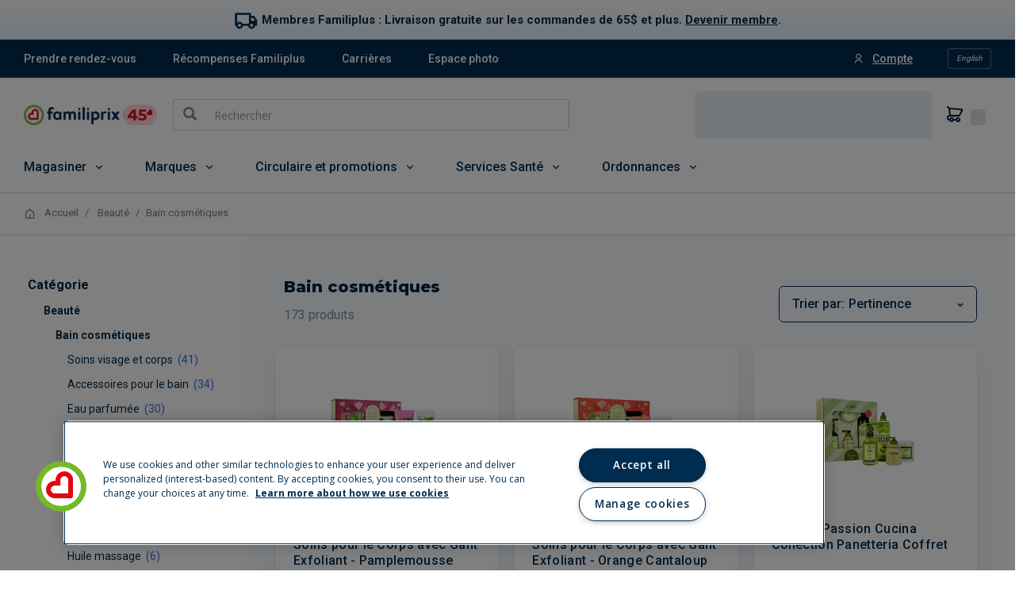

--- FILE ---
content_type: text/css
request_url: https://magasiner.familiprix.com/web-components/styles.css?v=2335daab0
body_size: 4716
content:
.roboto-thin{font-style:normal;font-weight:100;font-family:Roboto,sans-serif}.roboto-light{font-style:normal;font-weight:300;font-family:Roboto,sans-serif}.roboto-regular{font-style:normal;font-weight:400;font-family:Roboto,sans-serif}.roboto-medium{font-style:normal;font-weight:500;font-family:Roboto,sans-serif}.roboto-bold{font-style:normal;font-weight:700;font-family:Roboto,sans-serif}.roboto-black{font-style:normal;font-weight:900;font-family:Roboto,sans-serif}.roboto-thin-italic{font-style:italic;font-weight:100;font-family:Roboto,sans-serif}.roboto-light-italic{font-style:italic;font-weight:300;font-family:Roboto,sans-serif}.roboto-regular-italic{font-style:italic;font-weight:400;font-family:Roboto,sans-serif}.roboto-medium-italic{font-style:italic;font-weight:500;font-family:Roboto,sans-serif}.roboto-bold-italic{font-style:italic;font-weight:700;font-family:Roboto,sans-serif}.roboto-black-italic{font-style:italic;font-weight:900;font-family:Roboto,sans-serif}.wc-fp-component *{margin:0;font-size:14px;font-family:Roboto,sans-serif}.wc-fp-component * h1,.wc-fp-component * h2,.wc-fp-component * h3,.wc-fp-component * h4,.wc-fp-component * h5{color:#002342;font-style:normal;line-height:130%}.fp-display-1{margin-block:0;font-weight:800;font-size:46px;line-height:54px;font-family:Montserrat,Roboto,sans-serif;letter-spacing:.3px}@media (max-width: 1024px){.fp-display-1{font-size:32px;line-height:40px}}.fp-display-2{margin-block:0;font-weight:800;font-size:40px;line-height:50px;font-family:Montserrat,Roboto,sans-serif;letter-spacing:.25px}@media (max-width: 1024px){.fp-display-2{font-size:28px;line-height:36px;letter-spacing:.3px}}.fp-title-1{margin-block:0;font-weight:800;font-size:36px;line-height:43px;font-family:Montserrat,Roboto,sans-serif;letter-spacing:.1px}@media (max-width: 1024px){.fp-title-1{font-size:24px;line-height:32px;letter-spacing:.3px}}.fp-title-2{margin-block:0;font-weight:800;font-size:30px;line-height:38px;font-family:Montserrat,Roboto,sans-serif;letter-spacing:.5px}@media (max-width: 1024px){.fp-title-2{font-size:20px;line-height:28px;letter-spacing:.3px}}.fp-title-3{margin-block:0;font-weight:800;font-size:24px;line-height:30px;font-family:Montserrat,Roboto,sans-serif;letter-spacing:.15px}@media (max-width: 1024px){.fp-title-3{font-size:18px;line-height:24px;letter-spacing:.3px}}.fp-title-4{margin-block:0;font-weight:800;font-size:20px;line-height:26px;font-family:Montserrat,Roboto,sans-serif;letter-spacing:.15px}@media (max-width: 1024px){.fp-title-4{font-size:18px;line-height:24px;letter-spacing:.3px}}.fp-body-1-extrabold{margin-block:0;font-weight:800;font-size:18px;line-height:24px;font-family:Montserrat,Roboto,sans-serif;letter-spacing:.15%}@media (max-width: 1024px){.fp-body-1-extrabold{font-size:16px;letter-spacing:0}}.fp-body-1-medium{margin-block:0;font-weight:500;font-size:18px;line-height:24px;font-family:Montserrat,Roboto,sans-serif;letter-spacing:.15%}@media (max-width: 1024px){.fp-body-1-medium{font-size:16px;letter-spacing:0}}.fp-body-1-regular{margin-block:0;font-weight:400;font-size:18px;line-height:24px;font-family:Montserrat,Roboto,sans-serif;letter-spacing:.15%}@media (max-width: 1024px){.fp-body-1-regular{font-size:16px;letter-spacing:0}}.fp-body-2-montserrat-bold{margin-block:0;font-weight:700;font-size:16px;line-height:20px;font-family:Montserrat,Roboto,sans-serif;letter-spacing:.5%}@media (max-width: 1024px){.fp-body-2-montserrat-bold{font-size:15px;line-height:21px}}.fp-body-2-montserrat-semibold{margin-block:0;font-weight:600;font-size:16px;line-height:20px;font-family:Montserrat,Roboto,sans-serif;letter-spacing:.5%}@media (max-width: 1024px){.fp-body-2-montserrat-semibold{font-size:15px;line-height:21px}}.fp-body-2-montserrat-medium-strikethrough{margin-block:0;font-weight:500;font-size:16px;line-height:20px;font-family:Montserrat,Roboto,sans-serif;letter-spacing:.5%;text-decoration:line-through}@media (max-width: 1024px){.fp-body-2-montserrat-medium-strikethrough{font-size:15px}}.fp-body-2-bold{margin-block:0;font-weight:700;font-size:16px;line-height:24px;font-family:Roboto,sans-serif;letter-spacing:.5%}@media (max-width: 1024px){.fp-body-2-bold{font-size:15px;line-height:21px;letter-spacing:0}}.fp-body-2-medium{margin-block:0;font-weight:500;font-size:16px;line-height:24px;font-family:Roboto,sans-serif;letter-spacing:.5%}@media (max-width: 1024px){.fp-body-2-medium{font-size:15px;line-height:21px;letter-spacing:0}}.fp-body-2-regular{margin-block:0;font-weight:400;font-size:16px;line-height:24px;font-family:Roboto,sans-serif;letter-spacing:.5%}@media (max-width: 1024px){.fp-body-2-regular{font-size:15px;line-height:21px;letter-spacing:0}}.fp-body-3-montserrat-bold{margin-block:0;font-weight:700;font-size:15px;line-height:21px;font-family:Montserrat,Roboto,sans-serif;letter-spacing:.25%}@media (max-width: 1024px){.fp-body-3-montserrat-bold{font-size:14px;line-height:20px}}.fp-body-3-montserrat-semibold{margin-block:0;font-weight:600;font-size:15px;line-height:21px;font-family:Montserrat,Roboto,sans-serif;letter-spacing:.25%}@media (max-width: 1024px){.fp-body-3-montserrat-semibold{font-size:14px;line-height:20px}}.fp-body-3-montserrat-regular-strikethrough{margin-block:0;font-weight:400;font-size:15px;line-height:21px;font-family:Montserrat,Roboto,sans-serif;letter-spacing:.25%;text-decoration:line-through}@media (max-width: 1024px){.fp-body-3-montserrat-regular-strikethrough{font-size:14px;line-height:20px}}.fp-body-3-bold{margin-block:0;font-weight:700;font-size:15px;line-height:21px;font-family:Roboto,sans-serif;letter-spacing:.25%}@media (max-width: 1024px){.fp-body-3-bold{font-size:14px;line-height:20px;letter-spacing:2%}}.fp-body-3-medium{margin-block:0;font-weight:500;font-size:15px;line-height:21px;font-family:Roboto,sans-serif;letter-spacing:.25%}@media (max-width: 1024px){.fp-body-3-medium{font-size:14px;line-height:20px;letter-spacing:2%}}.fp-body-3-regular{margin-block:0;font-weight:400;font-size:15px;line-height:21px;font-family:Roboto,sans-serif;letter-spacing:.25%}@media (max-width: 1024px){.fp-body-3-regular{font-size:14px;line-height:20px;letter-spacing:2%}}.fp-caption-1-montserrat-bold{margin-block:0;font-weight:700;font-size:13px;line-height:17px;font-family:Montserrat,Roboto,sans-serif;letter-spacing:.4%}@media (max-width: 1024px){.fp-caption-1-montserrat-bold{font-size:13px}}.fp-caption-1-bold{margin-block:0;font-weight:700;font-size:13px;line-height:17px;font-family:Roboto,sans-serif;letter-spacing:.4%}@media (max-width: 1024px){.fp-caption-1-bold{font-size:13px;line-height:16px;letter-spacing:0}}.fp-caption-1-medium{margin-block:0;font-weight:500;font-size:13px;line-height:17px;font-family:Roboto,sans-serif;letter-spacing:.4%}@media (max-width: 1024px){.fp-caption-1-medium{font-size:13px;line-height:16px}}.fp-caption-1-regular{margin-block:0;font-weight:400;font-size:13px;line-height:17px;font-family:Roboto,sans-serif;letter-spacing:.4%}@media (max-width: 1024px){.fp-caption-1-regular{font-size:13px;letter-spacing:0}}.fp-caption-2-bold{margin-block:0;font-weight:700;font-size:12px;line-height:16px;font-family:Roboto,sans-serif;letter-spacing:2.5%}@media (max-width: 1024px){.fp-caption-2-bold{font-size:12px}}.fp-caption-2-montserrat-bold{margin-block:0;font-weight:700;font-size:12px;line-height:16px;font-family:Montserrat,Roboto,sans-serif;letter-spacing:.4%}@media (max-width: 1024px){.fp-caption-2-montserrat-bold{font-size:12px}}.fp-caption-2-montserrat-semibold{margin-block:0;font-weight:600;font-size:12px;line-height:16px;font-family:Montserrat,Roboto,sans-serif;letter-spacing:.4%}@media (max-width: 1024px){.fp-caption-2-montserrat-semibold{font-size:12px}}.fp-caption-2-medium{margin-block:0;font-weight:500;font-size:12px;line-height:16px;font-family:Roboto,sans-serif;letter-spacing:.4%}@media (max-width: 1024px){.fp-caption-2-medium{font-size:12px;letter-spacing:0}}.fp-caption-2-regular{margin-block:0;font-weight:400;font-size:12px;line-height:16px;font-family:Roboto,sans-serif;letter-spacing:.4%}@media (max-width: 1024px){.fp-caption-2-regular{font-size:12px;letter-spacing:0}}.fp-caption-3-bold{margin-block:0;font-weight:700;font-size:10px;line-height:12.5px;font-family:Roboto,sans-serif;letter-spacing:1.5%}@media (max-width: 1024px){.fp-caption-3-bold{font-size:10px}}.fp-caption-3-medium{margin-block:0;font-weight:500;font-size:10px;line-height:12.5px;font-family:Roboto,sans-serif;letter-spacing:1.5%}@media (max-width: 1024px){.fp-caption-3-medium{font-size:10px}}.fp-caption-3-regular{margin-block:0;font-weight:400;font-size:10px;line-height:12.5px;font-family:Roboto,sans-serif;letter-spacing:1.5%}@media (max-width: 1024px){.fp-caption-3-regular{font-size:10px}}a.wc-fp-btn--primary,button.wc-fp-btn--primary,.wc-fp-btn--primary{display:flex;justify-content:center;align-items:center;gap:.5rem;cursor:pointer;border:none;border-radius:4px;background-color:#034692;padding:8px 12px;color:#fff;font-weight:700;font-size:16px}a.wc-fp-btn--primary:hover:not(a.wc-fp-btn--primary--inverse,button.wc-fp-btn--primary--inverse,.wc-fp-btn--primary--inverse),button.wc-fp-btn--primary:hover:not(a.wc-fp-btn--primary--inverse,button.wc-fp-btn--primary--inverse,.wc-fp-btn--primary--inverse),.wc-fp-btn--primary:hover:not(a.wc-fp-btn--primary--inverse,button.wc-fp-btn--primary--inverse,.wc-fp-btn--primary--inverse){background-color:#306ce1;color:#fff}a.wc-fp-btn--primary--inverse:not(:hover),button.wc-fp-btn--primary--inverse:not(:hover),.wc-fp-btn--primary--inverse:not(:hover){border:1px solid;background-color:#fff;height:40px;color:#034692}a.wc-fp-btn--primary--inverse .wc-fp-btn__compact-icon,button.wc-fp-btn--primary--inverse .wc-fp-btn__compact-icon,.wc-fp-btn--primary--inverse .wc-fp-btn__compact-icon{background:var(--white);color:var(--metallicOrange)}a.wc-fp-btn--primary--inverse .wc-fp-btn__compact-icon:hover,button.wc-fp-btn--primary--inverse .wc-fp-btn__compact-icon:hover,.wc-fp-btn--primary--inverse .wc-fp-btn__compact-icon:hover{background:var(--white);color:var(--persianOrange)}a.wc-fp-btn--disabled,button.wc-fp-btn--disabled,.wc-fp-btn--disabled{display:flex;justify-content:center;align-items:center;gap:.5rem;cursor:pointer;border:none;border-radius:4px;background-color:#eef1f3;padding:8px 12px;color:#5d7181;font-weight:700;font-size:16px;cursor:default;pointer-events:none;line-height:1.42857143}a.wc-fp-btn--disabled:hover:not(a.wc-fp-btn--disabled--inverse,button.wc-fp-btn--disabled--inverse,.wc-fp-btn--disabled--inverse),button.wc-fp-btn--disabled:hover:not(a.wc-fp-btn--disabled--inverse,button.wc-fp-btn--disabled--inverse,.wc-fp-btn--disabled--inverse),.wc-fp-btn--disabled:hover:not(a.wc-fp-btn--disabled--inverse,button.wc-fp-btn--disabled--inverse,.wc-fp-btn--disabled--inverse){background-color:#5d7181;color:#eef1f3}a.wc-fp-btn--disabled--inverse:not(:hover),button.wc-fp-btn--disabled--inverse:not(:hover),.wc-fp-btn--disabled--inverse:not(:hover){border:1px solid;background-color:#5d7181;height:40px;color:#eef1f3}a.wc-fp-btn--disabled--inverse .wc-fp-btn__compact-icon,button.wc-fp-btn--disabled--inverse .wc-fp-btn__compact-icon,.wc-fp-btn--disabled--inverse .wc-fp-btn__compact-icon{background:var(--white);color:var(--metallicOrange)}a.wc-fp-btn--disabled--inverse .wc-fp-btn__compact-icon:hover,button.wc-fp-btn--disabled--inverse .wc-fp-btn__compact-icon:hover,.wc-fp-btn--disabled--inverse .wc-fp-btn__compact-icon:hover{background:var(--white);color:var(--persianOrange)}a.wc-fp-btn--half-state,button.wc-fp-btn--half-state,.wc-fp-btn--half-state{display:flex;justify-content:center;align-items:center;gap:.5rem;cursor:pointer;border:none;border-radius:4px;background-color:#eef1f3;padding:8px 12px;color:#5d7181;font-weight:700;font-size:16px;line-height:1.42857143}a.wc-fp-btn--half-state:hover:not(a.wc-fp-btn--half-state--inverse,button.wc-fp-btn--half-state--inverse,.wc-fp-btn--half-state--inverse),button.wc-fp-btn--half-state:hover:not(a.wc-fp-btn--half-state--inverse,button.wc-fp-btn--half-state--inverse,.wc-fp-btn--half-state--inverse),.wc-fp-btn--half-state:hover:not(a.wc-fp-btn--half-state--inverse,button.wc-fp-btn--half-state--inverse,.wc-fp-btn--half-state--inverse){background-color:#306ce1;color:#fff}a.wc-fp-btn--half-state--inverse:not(:hover),button.wc-fp-btn--half-state--inverse:not(:hover),.wc-fp-btn--half-state--inverse:not(:hover){border:1px solid;background-color:#5d7181;height:40px;color:#eef1f3}a.wc-fp-btn--half-state--inverse .wc-fp-btn__compact-icon,button.wc-fp-btn--half-state--inverse .wc-fp-btn__compact-icon,.wc-fp-btn--half-state--inverse .wc-fp-btn__compact-icon{background:var(--white);color:var(--metallicOrange)}a.wc-fp-btn--half-state--inverse .wc-fp-btn__compact-icon:hover,button.wc-fp-btn--half-state--inverse .wc-fp-btn__compact-icon:hover,.wc-fp-btn--half-state--inverse .wc-fp-btn__compact-icon:hover{background:var(--white);color:var(--persianOrange)}a.wc-fp-btn--primary-light,button.wc-fp-btn--primary-light,.wc-fp-btn--primary-light{display:flex;align-items:center;gap:.5rem;cursor:pointer;border:none;border-radius:4px;background-color:transparent;padding:8px 12px;color:#034692;font-weight:700;font-size:16px;justify-content:center;background:linear-gradient(180deg,#daf3f7,#d0e8fa);font-weight:500;line-height:1.42857143}a.wc-fp-btn--primary-light:hover:not(a.wc-fp-btn--primary-light--inverse,button.wc-fp-btn--primary-light--inverse,.wc-fp-btn--primary-light--inverse),button.wc-fp-btn--primary-light:hover:not(a.wc-fp-btn--primary-light--inverse,button.wc-fp-btn--primary-light--inverse,.wc-fp-btn--primary-light--inverse),.wc-fp-btn--primary-light:hover:not(a.wc-fp-btn--primary-light--inverse,button.wc-fp-btn--primary-light--inverse,.wc-fp-btn--primary-light--inverse){background-color:transparent;color:#034692}a.wc-fp-btn--primary-light--inverse:not(:hover),button.wc-fp-btn--primary-light--inverse:not(:hover),.wc-fp-btn--primary-light--inverse:not(:hover){border:1px solid;background-color:#034692;height:40px;color:transparent}a.wc-fp-btn--primary-light--inverse .wc-fp-btn__compact-icon,button.wc-fp-btn--primary-light--inverse .wc-fp-btn__compact-icon,.wc-fp-btn--primary-light--inverse .wc-fp-btn__compact-icon{background:var(--white);color:var(--metallicOrange)}a.wc-fp-btn--primary-light--inverse .wc-fp-btn__compact-icon:hover,button.wc-fp-btn--primary-light--inverse .wc-fp-btn__compact-icon:hover,.wc-fp-btn--primary-light--inverse .wc-fp-btn__compact-icon:hover{background:var(--white);color:var(--persianOrange)}a.wc-fp-btn--primary-light:hover,button.wc-fp-btn--primary-light:hover,.wc-fp-btn--primary-light:hover{color:#034692}.fp-button,.fp-leading-text-button,.fp-floating-chip-large-button,.fp-floating-chip-small-button,.fp-blue-floating-button-small,.fp-blue-floating-button-large,.fp-light-blue-floating-button-small,.fp-light-blue-floating-button-large,.fp-white-floating-button-small,.fp-white-floating-button-large,.fp-delete-button-small,.fp-delete-button-large,.fp-secondary-white-button-small,.fp-secondary-white-button-large,.fp-secondary-button-small,.fp-secondary-button-large,.fp-white-primary-button-small,.fp-white-primary-button-large,.fp-blue-primary-button-small,.fp-blue-primary-button-large{display:flex;justify-content:center;align-items:center;justify-items:center;cursor:pointer;box-sizing:border-box;border:none;text-align:center}.fp-button:disabled,.fp-leading-text-button:disabled,.fp-floating-chip-large-button:disabled,.fp-floating-chip-small-button:disabled,.fp-blue-floating-button-small:disabled,.fp-blue-floating-button-large:disabled,.fp-light-blue-floating-button-small:disabled,.fp-light-blue-floating-button-large:disabled,.fp-white-floating-button-small:disabled,.fp-white-floating-button-large:disabled,.fp-delete-button-small:disabled,.fp-delete-button-large:disabled,.fp-secondary-white-button-small:disabled,.fp-secondary-white-button-large:disabled,.fp-secondary-button-small:disabled,.fp-secondary-button-large:disabled,.fp-white-primary-button-small:disabled,.fp-white-primary-button-large:disabled,.fp-blue-primary-button-small:disabled,.fp-blue-primary-button-large:disabled{cursor:not-allowed}.fp-leading-text,.fp-leading-text-button{gap:8px;border:0;background-color:transparent;padding:0 8px;color:#034692}.fp-leading-text:hover,.fp-leading-text-button:hover{color:#002c50}.fp-leading-text:disabled,.fp-leading-text-button:disabled{color:#6a88a7}.fp-large-button,.fp-delete-button-large,.fp-secondary-white-button-large,.fp-secondary-button-large,.fp-white-primary-button-large,.fp-blue-primary-button-large{border-radius:12px;padding:16px 12px;height:50px}.fp-small-button,.fp-delete-button-small,.fp-secondary-white-button-small,.fp-secondary-button-small,.fp-white-primary-button-small,.fp-blue-primary-button-small{border-radius:20px;padding:0 12px;height:34px}.fp-large-floating-button,.fp-blue-floating-button-large,.fp-light-blue-floating-button-large,.fp-white-floating-button-large{z-index:2;border-radius:50%;width:44px;height:44px}.fp-small-floating-button,.fp-blue-floating-button-small,.fp-light-blue-floating-button-small,.fp-white-floating-button-small{z-index:2;border-radius:50%;width:34px;height:34px}.fp-white-button,.fp-white-primary-button-small,.fp-white-primary-button-large{background-color:#fff;color:#034692}.fp-white-button:hover,.fp-white-primary-button-small:hover,.fp-white-primary-button-large:hover{background-color:#e3f1fb;color:#002c50}.fp-white-button:disabled,.fp-white-primary-button-small:disabled,.fp-white-primary-button-large:disabled{background-color:#ebeff2;color:#6a88a7}.fp-white-floating-button,.fp-white-floating-button-small,.fp-white-floating-button-large{background-color:#fff;color:#034692}.fp-white-floating-button:hover,.fp-white-floating-button-small:hover,.fp-white-floating-button-large:hover{background-color:#baddf6;color:#002c50}.fp-white-floating-button:disabled,.fp-white-floating-button-small:disabled,.fp-white-floating-button-large:disabled{background-color:#ebeff2;color:#6a88a7}.fp-light-blue-floating-button,.fp-light-blue-floating-button-small,.fp-light-blue-floating-button-large{background-color:#e3f1fb;color:#002c50}.fp-light-blue-floating-button:hover,.fp-light-blue-floating-button-small:hover,.fp-light-blue-floating-button-large:hover{background-color:#baddf6;color:#002c50}.fp-light-blue-floating-button:disabled,.fp-light-blue-floating-button-small:disabled,.fp-light-blue-floating-button-large:disabled{background-color:#ebeff2;color:#6a88a7}.fp-blue-floating-button,.fp-blue-floating-button-small,.fp-blue-floating-button-large{background-color:#034692;color:#fff}.fp-blue-floating-button:hover,.fp-blue-floating-button-small:hover,.fp-blue-floating-button-large:hover{background-color:#002c50;color:#fff}.fp-blue-floating-button:disabled,.fp-blue-floating-button-small:disabled,.fp-blue-floating-button-large:disabled{background-color:#ebeff2;color:#6a88a7}.fp-blue-button,.fp-blue-primary-button-small,.fp-blue-primary-button-large{background-color:#034692;color:#fff}.fp-blue-button:hover,.fp-blue-primary-button-small:hover,.fp-blue-primary-button-large:hover{background-color:#002c50}.fp-blue-button:disabled,.fp-blue-primary-button-small:disabled,.fp-blue-primary-button-large:disabled{background-color:#ebeff2;color:#6a88a7}.fp-secondary-button,.fp-secondary-button-small,.fp-secondary-button-large{border-width:1px;border-style:solid;border-color:#6a88a7;background-color:none;color:#002c50}.fp-secondary-button:hover,.fp-secondary-button-small:hover,.fp-secondary-button-large:hover{border-style:none;background-color:#034692;color:#fff}.fp-secondary-button:disabled,.fp-secondary-button-small:disabled,.fp-secondary-button-large:disabled{border-color:#ebeff2;color:#6a88a7}.fp-secondary-white-button,.fp-secondary-white-button-small,.fp-secondary-white-button-large{border-width:1px;border-style:solid;border-color:#ffffff4c;background-color:none;color:#fff}.fp-secondary-white-button:hover,.fp-secondary-white-button-small:hover,.fp-secondary-white-button-large:hover{border-style:none;background-color:#034692;color:#fff}.fp-secondary-white-button:disabled,.fp-secondary-white-button-small:disabled,.fp-secondary-white-button-large:disabled{border-color:#ebeff2;color:#6a88a7}.fp-delete-button,.fp-delete-button-small,.fp-delete-button-large{background-color:#e52326;color:#fff}.fp-delete-button:hover,.fp-delete-button-small:hover,.fp-delete-button-large:hover{background-color:#c93331;color:#fff}.fp-delete-button:disabled,.fp-delete-button-small:disabled,.fp-delete-button-large:disabled{background-color:#ebeff2;color:#6a88a7}.fp-chip-small,.fp-floating-chip-small-button{border-radius:12px;padding:6px;width:40px;height:40px}.fp-chip-large,.fp-floating-chip-large-button{border-radius:20px;padding:8px;width:56px;height:56px}@keyframes splide-loading{0%{transform:rotate(0)}to{transform:rotate(1turn)}}.splide__track--draggable{-webkit-touch-callout:none;-webkit-user-select:none;-ms-user-select:none;user-select:none}.splide__track--fade>.splide__list>.splide__slide{opacity:0;z-index:0;margin:0!important}.splide__track--fade>.splide__list>.splide__slide.is-active{opacity:1;z-index:1}.splide--rtl{direction:rtl}.splide__track--ttb>.splide__list{display:block}.splide__container{position:relative;box-sizing:border-box}.splide__list{backface-visibility:hidden;margin:0!important;padding:0!important;height:100%}.wc_splide_flex{display:flex}.splide.is-initialized:not(.is-active) .splide__list{display:block}.splide__pagination{-ms-flex-align:center;display:-ms-flexbox;display:flex;-ms-flex-wrap:wrap;flex-wrap:wrap;align-items:center;-ms-flex-pack:center;justify-content:center;margin:0;pointer-events:none}.splide__pagination li{display:inline-block;margin:0;pointer-events:auto;line-height:1;list-style-type:none}.splide:not(.is-overflow) .splide__pagination{display:none}.splide__progress__bar{width:0}.splide{position:relative;visibility:hidden}.splide.is-initialized,.splide.is-rendered{visibility:visible}.splide__slide{backface-visibility:hidden;box-sizing:border-box;-ms-flex-negative:0;position:relative;flex-shrink:0;margin:0;list-style-type:none!important}.splide__slide img{vertical-align:bottom}.splide__spinner{display:inline-block;position:absolute;inset:0;animation:splide-loading 1s linear infinite;contain:strict;margin:auto;border:2px solid #999;border-left-color:transparent;border-radius:50%;width:20px;height:20px}.splide__sr{clip:rect(0 0 0 0);position:absolute;margin:-1px;border:0;padding:0;width:1px;height:1px;overflow:hidden}.splide__toggle.is-active .splide__toggle__play,.splide__toggle__pause{display:none}.splide__toggle.is-active .splide__toggle__pause{display:inline}.splide__track{position:relative;z-index:0;overflow:hidden}.fp-flex-row{display:flex;flex-direction:row;align-items:center}.fp-flex-col{display:flex;flex-direction:column;justify-items:center}.fp-inline-block{display:inline-block;margin:0;padding:0}.fp-p-xs{padding:4px}.fp-p-sm{padding:8px}.fp-p-md{padding:12px}.fp-p-lg{padding:16px}.fp-p-xl{padding:24px}.fp-p-2xl{padding:32px}.fp-p-3xl{padding:40px}.fp-p-4xl{padding:48px}.fp-gap-xs{gap:4px}.fp-gap-sm{gap:8px}.fp-gap-md{gap:12px}.fp-gap-lg{gap:16px}.fp-gap-xl{gap:24px}.fp-gap-2xl{gap:32px}.fp-gap-3xl{gap:40px}.fp-gap-4xl{gap:48px}.fp-visible-from-xs{display:none}@media (min-width: 480px){.fp-visible-from-xs{display:initial}}.fp-visible-to-sm{display:none}@media (max-width: 639px){.fp-visible-to-sm{display:initial}}.fp-visible-from-sm{display:none}@media (min-width: 640px){.fp-visible-from-sm{display:initial}}.fp-visible-to-md,.fp-mobile{display:none}@media (max-width: 1023px){.fp-visible-to-md,.fp-mobile{display:initial}}.fp-visible-from-md,.fp-desktop{display:none}@media (min-width: 1024px){.fp-visible-from-md,.fp-desktop{display:initial}}.fp-visible-to-lg{display:none}@media (max-width: 1399px){.fp-visible-to-lg{display:initial}}.fp-visible-from-lg{display:none}@media (min-width: 1400px){.fp-visible-from-lg{display:initial}}.block{display:block}.w-100{width:100%}.opacity-0{opacity:0}.wc-fp-component ul,.wc-fp-component li{margin:0;padding:0;list-style:none}.wc-fp-component a{color:#0068b3}*[class*=wc-fp-icons].spinner{animation:rotation 1s linear infinite}@keyframes rotation{0%{transform:rotate(0)}to{transform:rotate(360deg)}}.wc-fp-component *{box-sizing:border-box}*[wc-fp-error]{display:none}.componentSavedCartContainer{display:flex;align-items:center;width:100%}.componentSavedCartContainer .yCmsComponent{width:100%}.componentSavedCartContainer .yCmsComponent+.yCmsComponent{display:none}.miniCartSlot wc-fp-store-picker{display:none}@font-face{font-family:wc-fp-icons;src:url(/web-components/fonts/wc-fp-icons.eot?t=1762285497623);src:url(/web-components/fonts/wc-fp-icons.eot?t=1762285497623#iefix) format("embedded-opentype"),url(/web-components/fonts/wc-fp-icons.woff2?t=1762285497623) format("woff2"),url(/web-components/fonts/wc-fp-icons.woff?t=1762285497623) format("woff"),url(/web-components/fonts/wc-fp-icons.ttf?t=1762285497623) format("truetype"),url(/web-components/fonts/wc-fp-icons.svg?t=1762285497623) format("svg")}[class^=wc-fp-icons-],[class*=" wc-fp-icons-"]{font-family:wc-fp-icons!important;font-size:20px;font-style:normal;-webkit-font-smoothing:antialiased;-moz-osx-font-smoothing:grayscale}.wc-fp-icons-Account-1:before{content:"\ea01"}.wc-fp-icons-Account-circle:before{content:"\ea02"}.wc-fp-icons-Account:before{content:"\ea03"}.wc-fp-icons-Alarm:before{content:"\ea04"}.wc-fp-icons-Alert:before{content:"\ea05"}.wc-fp-icons-Baby:before{content:"\ea06"}.wc-fp-icons-Calendar:before{content:"\ea07"}.wc-fp-icons-Capsule:before{content:"\ea08"}.wc-fp-icons-Card:before{content:"\ea09"}.wc-fp-icons-Cart-1:before{content:"\ea0a"}.wc-fp-icons-Cart-Add:before{content:"\ea0b"}.wc-fp-icons-Cart-List1:before{content:"\ea0c"}.wc-fp-icons-Cart:before{content:"\ea0d"}.wc-fp-icons-Check-1:before{content:"\ea0e"}.wc-fp-icons-Check:before{content:"\ea0f"}.wc-fp-icons-Chevron-down:before{content:"\ea10"}.wc-fp-icons-Chevron-left:before{content:"\ea11"}.wc-fp-icons-Chevron-right:before{content:"\ea12"}.wc-fp-icons-Chevron-up:before{content:"\ea13"}.wc-fp-icons-Clock:before{content:"\ea14"}.wc-fp-icons-Close:before{content:"\ea15"}.wc-fp-icons-Confetti:before{content:"\ea16"}.wc-fp-icons-Coupon:before{content:"\ea17"}.wc-fp-icons-Dashboard:before{content:"\ea18"}.wc-fp-icons-Decline:before{content:"\ea19"}.wc-fp-icons-Dollar-Bill:before{content:"\ea1a"}.wc-fp-icons-Dossier:before{content:"\ea1b"}.wc-fp-icons-Down-arrow:before{content:"\ea1c"}.wc-fp-icons-Down-small:before{content:"\ea1d"}.wc-fp-icons-Down:before{content:"\ea1e"}.wc-fp-icons-Draggable:before{content:"\ea1f"}.wc-fp-icons-Edge-Ruler:before{content:"\ea20"}.wc-fp-icons-Edit:before{content:"\ea21"}.wc-fp-icons-Eyes:before{content:"\ea22"}.wc-fp-icons-Familiplus-circle:before{content:"\ea23"}.wc-fp-icons-Familiplus-icon:before{content:"\ea24"}.wc-fp-icons-File-Blank:before{content:"\ea25"}.wc-fp-icons-File-Text:before{content:"\ea26"}.wc-fp-icons-File-Word:before{content:"\ea27"}.wc-fp-icons-File-Zip:before{content:"\ea28"}.wc-fp-icons-Fire:before{content:"\ea29"}.wc-fp-icons-First-aid-kit:before{content:"\ea2a"}.wc-fp-icons-Flash:before{content:"\ea2b"}.wc-fp-icons-Flyer:before{content:"\ea2c"}.wc-fp-icons-Food:before{content:"\ea2d"}.wc-fp-icons-Globe:before{content:"\ea2e"}.wc-fp-icons-Hand-sanitizer:before{content:"\ea2f"}.wc-fp-icons-Health-book:before{content:"\ea30"}.wc-fp-icons-Health:before{content:"\ea31"}.wc-fp-icons-Heart_Basic:before{content:"\ea32"}.wc-fp-icons-Heart_Curved:before{content:"\ea33"}.wc-fp-icons-Home-1:before{content:"\ea34"}.wc-fp-icons-Home-2:before{content:"\ea35"}.wc-fp-icons-Home:before{content:"\ea36"}.wc-fp-icons-Icon-Infolettre:before{content:"\ea37"}.wc-fp-icons-Info:before{content:"\ea38"}.wc-fp-icons-Left-arrow:before{content:"\ea39"}.wc-fp-icons-Left-small:before{content:"\ea3a"}.wc-fp-icons-Left:before{content:"\ea3b"}.wc-fp-icons-Loading-1:before{content:"\ea3c"}.wc-fp-icons-Lock:before{content:"\ea3d"}.wc-fp-icons-Log-out:before{content:"\ea3e"}.wc-fp-icons-Logout:before{content:"\ea3f"}.wc-fp-icons-Lungs:before{content:"\ea40"}.wc-fp-icons-Mail:before{content:"\ea41"}.wc-fp-icons-Make-up:before{content:"\ea42"}.wc-fp-icons-Map-Pin:before{content:"\ea43"}.wc-fp-icons-Medicine-bottle:before{content:"\ea44"}.wc-fp-icons-Mental-Health:before{content:"\ea45"}.wc-fp-icons-Menu-Burger:before{content:"\ea46"}.wc-fp-icons-More:before{content:"\ea47"}.wc-fp-icons-Notification:before{content:"\ea48"}.wc-fp-icons-Nurse:before{content:"\ea49"}.wc-fp-icons-Paint-Brush:before{content:"\ea4a"}.wc-fp-icons-Pantone-Book:before{content:"\ea4b"}.wc-fp-icons-Pharmacy:before{content:"\ea4c"}.wc-fp-icons-Phone:before{content:"\ea4d"}.wc-fp-icons-Photo:before{content:"\ea4e"}.wc-fp-icons-Play-circle-1:before{content:"\ea4f"}.wc-fp-icons-Play-circle:before{content:"\ea50"}.wc-fp-icons-Plus:before{content:"\ea51"}.wc-fp-icons-Plus_Circled:before{content:"\ea52"}.wc-fp-icons-Question_Circled:before{content:"\ea53"}.wc-fp-icons-Right-arrow:before{content:"\ea54"}.wc-fp-icons-Right-small:before{content:"\ea55"}.wc-fp-icons-Right:before{content:"\ea56"}.wc-fp-icons-Save:before{content:"\ea57"}.wc-fp-icons-Search:before{content:"\ea58"}.wc-fp-icons-Settings:before{content:"\ea59"}.wc-fp-icons-Snooze:before{content:"\ea5a"}.wc-fp-icons-Social-1:before{content:"\ea5b"}.wc-fp-icons-Social-2:before{content:"\ea5c"}.wc-fp-icons-Social:before{content:"\ea5d"}.wc-fp-icons-Spinner:before{content:"\ea5e"}.wc-fp-icons-Star-1:before{content:"\ea5f"}.wc-fp-icons-Star-2:before{content:"\ea60"}.wc-fp-icons-Star-Smile:before{content:"\ea61"}.wc-fp-icons-Star:before{content:"\ea62"}.wc-fp-icons-Stethoscope:before{content:"\ea63"}.wc-fp-icons-Store:before{content:"\ea64"}.wc-fp-icons-Success:before{content:"\ea65"}.wc-fp-icons-Surgical-mask:before{content:"\ea66"}.wc-fp-icons-Syringe:before{content:"\ea67"}.wc-fp-icons-Test-tube:before{content:"\ea68"}.wc-fp-icons-Thermometer:before{content:"\ea69"}.wc-fp-icons-Travel:before{content:"\ea6a"}.wc-fp-icons-Up-arrow:before{content:"\ea6b"}.wc-fp-icons-Up-small:before{content:"\ea6c"}.wc-fp-icons-Up:before{content:"\ea6d"}.wc-fp-icons-Upload-Cloud:before{content:"\ea6e"}.wc-fp-icons-User:before{content:"\ea6f"}.wc-fp-icons-Virus:before{content:"\ea70"}.wc-fp-icons-Warning:before{content:"\ea71"}.wc-fp-icons-brand-fill-form:before{content:"\ea72"}.wc-fp-icons-brand-promotion:before{content:"\ea73"}.wc-fp-icons-brand-services:before{content:"\ea74"}.wc-fp-icons-delete-bin:before{content:"\ea75"}.wc-fp-icons-familiplus-top:before{content:"\ea76"}.wc-fp-icons-fp-logo-heart:before{content:"\ea77"}.wc-fp-icons-locate:before{content:"\ea78"}.wc-fp-icons-new:before{content:"\ea79"}.wc-fp-icons-pin-proximity:before{content:"\ea7a"}.wc-fp-icons-price-tag-3-line-1:before{content:"\ea7b"}.wc-fp-icons-refund:before{content:"\ea7c"}.wc-fp-icons-shipping:before{content:"\ea7d"}.wc-fp-icons-star-dollar:before{content:"\ea7e"}.wc-fp-icons-subtract:before{content:"\ea7f"}
